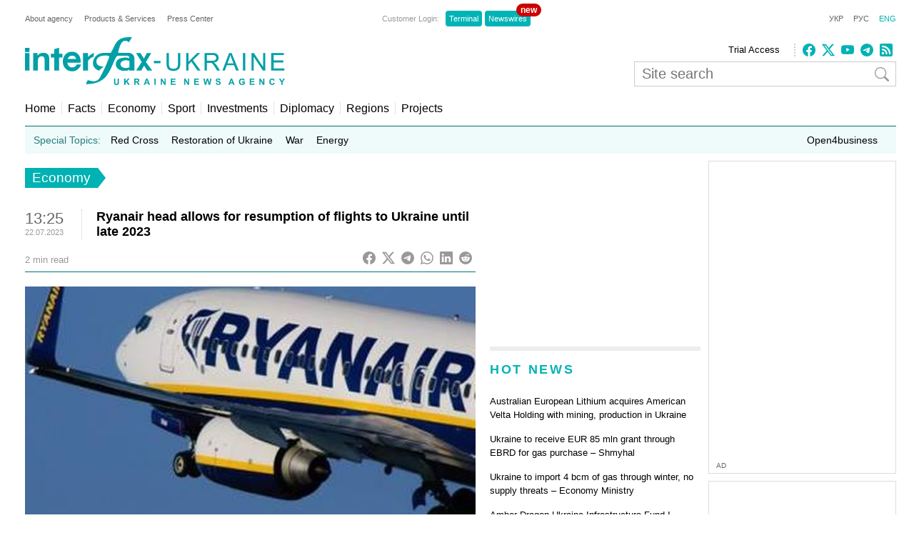

--- FILE ---
content_type: text/html; charset=utf-8
request_url: https://www.google.com/recaptcha/api2/aframe
body_size: 267
content:
<!DOCTYPE HTML><html><head><meta http-equiv="content-type" content="text/html; charset=UTF-8"></head><body><script nonce="N1w81QuHlvYcQYEh93767g">/** Anti-fraud and anti-abuse applications only. See google.com/recaptcha */ try{var clients={'sodar':'https://pagead2.googlesyndication.com/pagead/sodar?'};window.addEventListener("message",function(a){try{if(a.source===window.parent){var b=JSON.parse(a.data);var c=clients[b['id']];if(c){var d=document.createElement('img');d.src=c+b['params']+'&rc='+(localStorage.getItem("rc::a")?sessionStorage.getItem("rc::b"):"");window.document.body.appendChild(d);sessionStorage.setItem("rc::e",parseInt(sessionStorage.getItem("rc::e")||0)+1);localStorage.setItem("rc::h",'1769545132036');}}}catch(b){}});window.parent.postMessage("_grecaptcha_ready", "*");}catch(b){}</script></body></html>

--- FILE ---
content_type: application/x-javascript; charset=utf-8
request_url: https://servicer.idealmedia.io/685179/1?nocmp=1&sessionId=69791dac-18178&sessionPage=1&sessionNumberWeek=1&sessionNumber=1&cbuster=1769545133375273067575&pvid=39248a4d-0a91-48e7-acf9-7ba45af860c1&implVersion=17&lct=1763554860&mp4=1&ap=1&consentStrLen=0&wlid=8c33d149-0557-444b-b4e5-173bef66c1ef&uniqId=1556b&niet=4g&nisd=false&jsp=head&evt=%5B%7B%22event%22%3A1%2C%22methods%22%3A%5B1%2C2%5D%7D%2C%7B%22event%22%3A2%2C%22methods%22%3A%5B1%2C2%5D%7D%5D&pv=5&jsv=es6&dpr=1&hashCommit=cbd500eb&apt=2023-07-22T13%3A25%3A41%2B03%3A00&tfre=3821&scale_metric_1=64.00&scale_metric_2=256.00&scale_metric_3=100.00&w=300&h=270&tl=150&tlp=1,2&sz=299x116&szp=1,2&szl=1;2&cxurl=https%3A%2F%2Fen.interfax.com.ua%2Fnews%2Feconomic%2F924420.html&ref=&lu=https%3A%2F%2Fen.interfax.com.ua%2Fnews%2Feconomic%2F924420.html
body_size: 1324
content:
var _mgq=_mgq||[];
_mgq.push(["IdealmediaLoadGoods685179_1556b",[
["dynamo.kiev.ua","11963151","1","«Евертон» вважає Коноплю солідним варіантом підсилення","Захисник донецького «Шахтаря» Юхим Конопля, який має залишити команду після завершення цього сезону, серйозно зацікавив «Евертон»...","0","","","","wq9DuUcOyW9DXRYSs6p02er5khSpmVyt2ByN0snjOw4KWhZX_7fMaiW1EaEDXvxZJP9NESf5a0MfIieRFDqB_KZYqVzCSd5s-3-NMY7DW0XoDAEJM2O3sSs3Qlixcrbe",{"i":"https://s-img.idealmedia.io/n/11963151/120x120/170x0x677x677/aHR0cDovL2ltZ2hvc3RzLmNvbS90LzIwMjYtMDEvODcxMjYzLzkyNWFiNGRkMGM2ZDAyNjc2YjQxZTE1ZWI2OTlmMzljLmpwZWc.webp?v=1769545133-Uj6fHBjRM7x2WuT96UMflwrphaSv6P8933XtUtvgJIo","l":"https://clck.idealmedia.io/pnews/11963151/i/2906/pp/1/1?h=wq9DuUcOyW9DXRYSs6p02er5khSpmVyt2ByN0snjOw4KWhZX_7fMaiW1EaEDXvxZJP9NESf5a0MfIieRFDqB_KZYqVzCSd5s-3-NMY7DW0XoDAEJM2O3sSs3Qlixcrbe&utm_campaign=interfax.com.ua&utm_source=interfax.com.ua&utm_medium=referral&rid=666ef287-fbbd-11f0-9cd5-d404e6f97680&tt=Direct&att=3&afrd=296&iv=17&ct=1&gdprApplies=0&muid=q0rRil4OdSic&st=-300&mp4=1&h2=RGCnD2pppFaSHdacZpvmnoTb7XFiyzmF87A5iRFByjsgNjusZyjGo1rMnMT1hEiOhumDt6a8mN7o5CH77ZLjIg**","adc":[],"sdl":0,"dl":"","category":"Спорт","dbbr":0,"bbrt":0,"type":"e","media-type":"static","clicktrackers":[],"cta":"Читати далі","cdt":"","tri":"666f035f-fbbd-11f0-9cd5-d404e6f97680","crid":"11963151"}],
["24tv.ua","11971509","1","Виступ українського військового шокував європейців у Давосі","Цими днями у Давосі проходить Всесвітній економічний форум. Хоч вчора тема ескалації довкола Гренландії посунула українське питання, сьогодні ситуація дещо змінилась. Зокрема, на це вплинув виступ українського військового.","0","","","","wq9DuUcOyW9DXRYSs6p02Y0ZFH8BrkBFYUHi5kN67QC_EN4Y-0dyPggEjNdsQnVkJP9NESf5a0MfIieRFDqB_KZYqVzCSd5s-3-NMY7DW0XUN8tlgZo3DbWt6JeU51Zg",{"i":"https://s-img.idealmedia.io/n/11971509/120x120/254x0x674x674/aHR0cDovL2ltZ2hvc3RzLmNvbS90LzIwMjYtMDEvNDI0MTcxLzIyOTY0MThiYjNiM2RmZGNjYTMyNzFkYWM5NmUyNWVjLmpwZWc.webp?v=1769545133-Ks94t9_iBNvVAclL4h_w7kSCvoj7uVeH-brcNFhPsoY","l":"https://clck.idealmedia.io/pnews/11971509/i/2906/pp/2/1?h=wq9DuUcOyW9DXRYSs6p02Y0ZFH8BrkBFYUHi5kN67QC_EN4Y-0dyPggEjNdsQnVkJP9NESf5a0MfIieRFDqB_KZYqVzCSd5s-3-NMY7DW0XUN8tlgZo3DbWt6JeU51Zg&utm_campaign=interfax.com.ua&utm_source=interfax.com.ua&utm_medium=referral&rid=666ef287-fbbd-11f0-9cd5-d404e6f97680&tt=Direct&att=3&afrd=296&iv=17&ct=1&gdprApplies=0&muid=q0rRil4OdSic&st=-300&mp4=1&h2=RGCnD2pppFaSHdacZpvmnoTb7XFiyzmF87A5iRFByjsgNjusZyjGo1rMnMT1hEiOhumDt6a8mN7o5CH77ZLjIg**","adc":[],"sdl":0,"dl":"","category":"Общество","dbbr":0,"bbrt":0,"type":"e","media-type":"static","clicktrackers":[],"cta":"Читати далі","cdt":"","tri":"666f0363-fbbd-11f0-9cd5-d404e6f97680","crid":"11971509"}],],
{"awc":{},"dt":"desktop","ts":"","tt":"Direct","isBot":1,"h2":"RGCnD2pppFaSHdacZpvmnoTb7XFiyzmF87A5iRFByjsgNjusZyjGo1rMnMT1hEiOhumDt6a8mN7o5CH77ZLjIg**","ats":0,"rid":"666ef287-fbbd-11f0-9cd5-d404e6f97680","pvid":"39248a4d-0a91-48e7-acf9-7ba45af860c1","iv":17,"brid":32,"muidn":"q0rRil4OdSic","dnt":2,"cv":2,"afrd":296,"consent":true,"adv_src_id":14670}]);
_mgqp();


--- FILE ---
content_type: application/x-javascript; charset=utf-8
request_url: https://servicer.idealmedia.io/688608/1?cmpreason=wvz&sessionId=69791dac-18178&sessionPage=1&sessionNumberWeek=1&sessionNumber=1&cbuster=1769545133352743258236&pvid=39248a4d-0a91-48e7-acf9-7ba45af860c1&implVersion=17&lct=1763554860&mp4=1&ap=1&consentStrLen=0&wlid=a7f39a59-bd1c-4ff2-934d-bd54b519bed7&uniqId=14a3e&niet=4g&nisd=false&jsp=head&evt=%5B%7B%22event%22%3A1%2C%22methods%22%3A%5B1%2C2%5D%7D%2C%7B%22event%22%3A2%2C%22methods%22%3A%5B1%2C2%5D%7D%5D&pv=5&jsv=es6&dpr=1&hashCommit=cbd500eb&apt=2023-07-22T13%3A25%3A41%2B03%3A00&tfre=3780&scale_metric_1=64.00&scale_metric_2=256.00&scale_metric_3=100.00&w=240&h=548&tli=1&sz=240x132&szp=1,2,3,4&szl=1;2;3;4&cxurl=https%3A%2F%2Fen.interfax.com.ua%2Fnews%2Feconomic%2F924420.html&ref=&lu=https%3A%2F%2Fen.interfax.com.ua%2Fnews%2Feconomic%2F924420.html
body_size: 1963
content:
var _mgq=_mgq||[];
_mgq.push(["IdealmediaLoadGoods688608_14a3e",[
["glavcom.ua","11974441","1","Мережа вибухнула: рукостискання Буданова та Трампа стало вірусним","Українці підмітили те, що Кирило Буданов прикрив очі, коли тиснув руку Дональду Трампу","0","","","","wq9DuUcOyW9DXRYSs6p02Y-XTB8pCsqZaAOUJuZwn6CEpXxFtAr7VrpIid1JJHs9JP9NESf5a0MfIieRFDqB_KZYqVzCSd5s-3-NMY7DW0UhXHuu6PVa4mWycfAZGgLo",{"i":"https://s-img.idealmedia.io/n/11974441/90x90/76x0x467x467/aHR0cDovL2ltZ2hvc3RzLmNvbS90LzIwMjYtMDEvNDI2NjQwLzFmNDcxMDE3ZTFkMmEwYWQ4MDY2NjBkYmY2NTAyY2M1LmpwZw.webp?v=1769545133-dWEE05A1Mv1P_7exea_BQSFTWMJxlsvNPjoodxO5CSE","l":"https://clck.idealmedia.io/pnews/11974441/i/3160/pp/1/1?h=wq9DuUcOyW9DXRYSs6p02Y-XTB8pCsqZaAOUJuZwn6CEpXxFtAr7VrpIid1JJHs9JP9NESf5a0MfIieRFDqB_KZYqVzCSd5s-3-NMY7DW0UhXHuu6PVa4mWycfAZGgLo&utm_campaign=interfax.com.ua&utm_source=interfax.com.ua&utm_medium=referral&rid=6668434d-fbbd-11f0-9cd5-d404e6f97680&tt=Direct&att=3&afrd=296&iv=17&ct=1&gdprApplies=0&muid=q0rR9xK87Dic&st=-300&mp4=1&h2=RGCnD2pppFaSHdacZpvmnsy2GX6xlGXVu7txikoXAu9RGCPw-Jj4BtYdULfjGweqWZ1ZO-tw1p4XvU9aUf71HQ**","adc":[],"sdl":0,"dl":"","category":"Общество Украины","dbbr":0,"bbrt":0,"type":"e","media-type":"static","clicktrackers":[],"cta":"Читати далі","cdt":"","tri":"66685834-fbbd-11f0-9cd5-d404e6f97680","crid":"11974441"}],
["krapka.media","11957610","1","Куди зникла харківська соратниця Януковича Інна Богословська","Після провалу на президентських виборах у 2019 році харківська політикиня Інна Богословська фактично зникла з медійного простору","0","","","","wq9DuUcOyW9DXRYSs6p02WFrbDgVbTZOr6hlN9sSNrVQHPqzzeNcAoYm_UVm1J_fJP9NESf5a0MfIieRFDqB_KZYqVzCSd5s-3-NMY7DW0Wz_qPnqsWA3iSnudwyTGvz",{"i":"https://s-img.idealmedia.io/n/11957610/90x90/264x0x891x891/aHR0cDovL2ltZ2hvc3RzLmNvbS90LzIwMjYtMDEvNTUyMDAxLzRjMDZiMzg1NWRhYjM3NjU1OWVmOGMxYzAzZjMwYzU3LmpwZw.webp?v=1769545133-iwqaRjh_cdyeR4tfRVqMdpl4npDCpL9_6QVcmDkPtbU","l":"https://clck.idealmedia.io/pnews/11957610/i/3160/pp/2/1?h=wq9DuUcOyW9DXRYSs6p02WFrbDgVbTZOr6hlN9sSNrVQHPqzzeNcAoYm_UVm1J_fJP9NESf5a0MfIieRFDqB_KZYqVzCSd5s-3-NMY7DW0Wz_qPnqsWA3iSnudwyTGvz&utm_campaign=interfax.com.ua&utm_source=interfax.com.ua&utm_medium=referral&rid=6668434d-fbbd-11f0-9cd5-d404e6f97680&tt=Direct&att=3&afrd=296&iv=17&ct=1&gdprApplies=0&muid=q0rR9xK87Dic&st=-300&mp4=1&h2=RGCnD2pppFaSHdacZpvmnsy2GX6xlGXVu7txikoXAu9RGCPw-Jj4BtYdULfjGweqWZ1ZO-tw1p4XvU9aUf71HQ**","adc":[],"sdl":0,"dl":"","category":"Общество Украины","dbbr":1,"bbrt":0,"type":"e","media-type":"static","clicktrackers":[],"cta":"Читати далі","cdt":"","tri":"6668583d-fbbd-11f0-9cd5-d404e6f97680","crid":"11957610"}],
["fakty.com.ua","11960596","1","Засуджений окупант порівняв українців та росіян: що ляпнув","13 січня 2026 року Холодногірський районний суд Харкова призначив максимальне покарання російському військовому Сергію Тужилову","0","","","","wq9DuUcOyW9DXRYSs6p02YDohSg8W2Avh3AR18KFqie8evuQManqyCRCEXvvsc0FJP9NESf5a0MfIieRFDqB_KZYqVzCSd5s-3-NMY7DW0XieXvpsXvPCETvFwV3sdbQ",{"i":"https://s-img.idealmedia.io/n/11960596/90x90/458x0x1169x1169/aHR0cDovL2ltZ2hvc3RzLmNvbS90LzIwMjYtMDEvNDI1NTc1LzMxZmUxNDI3YzUzNmJjNzE2ZmZjYWRmYzZmZGFlOTc2LnBuZw.webp?v=1769545133-nJ64d--zeSUufgK6uflsJBhr-zlof2U1frSmvPbo9gw","l":"https://clck.idealmedia.io/pnews/11960596/i/3160/pp/3/1?h=wq9DuUcOyW9DXRYSs6p02YDohSg8W2Avh3AR18KFqie8evuQManqyCRCEXvvsc0FJP9NESf5a0MfIieRFDqB_KZYqVzCSd5s-3-NMY7DW0XieXvpsXvPCETvFwV3sdbQ&utm_campaign=interfax.com.ua&utm_source=interfax.com.ua&utm_medium=referral&rid=6668434d-fbbd-11f0-9cd5-d404e6f97680&tt=Direct&att=3&afrd=296&iv=17&ct=1&gdprApplies=0&muid=q0rR9xK87Dic&st=-300&mp4=1&h2=RGCnD2pppFaSHdacZpvmnsy2GX6xlGXVu7txikoXAu9RGCPw-Jj4BtYdULfjGweqWZ1ZO-tw1p4XvU9aUf71HQ**","adc":[],"sdl":0,"dl":"","category":"Общество Украины","dbbr":0,"bbrt":0,"type":"e","media-type":"static","clicktrackers":[],"cta":"Читати далі","cdt":"","tri":"66685840-fbbd-11f0-9cd5-d404e6f97680","crid":"11960596"}],
["nv.ua","11958342","1","«Госпади дапамажи»: українці вибухнули після обшуків у Тимошенко","13 січня НАБУ і САП викрили політикиню та очільницю партії Батьківщина Юлію Тимошенко на корупції.","0","","","","wq9DuUcOyW9DXRYSs6p02SgiKwVkiHi0q7mHsXGYRP3ocqwLB31PFRkBwMGVkYN4JP9NESf5a0MfIieRFDqB_KZYqVzCSd5s-3-NMY7DW0VmQ_UmqdD_2frkNmV9Pv0l",{"i":"https://s-img.idealmedia.io/n/11958342/90x90/450x0x450x450/aHR0cDovL2ltZ2hvc3RzLmNvbS90LzIwMjYtMDEvNDI1OTc3L2RiZmJmNmIyOWU0YjRhNDNjMzg3YzVlY2UzMDY2OTM2LmpwZw.webp?v=1769545133-slFQGCpKx-lH0O8JbYSnFaOIG1qU1gPlMVXgEhv_ASk","l":"https://clck.idealmedia.io/pnews/11958342/i/3160/pp/4/1?h=wq9DuUcOyW9DXRYSs6p02SgiKwVkiHi0q7mHsXGYRP3ocqwLB31PFRkBwMGVkYN4JP9NESf5a0MfIieRFDqB_KZYqVzCSd5s-3-NMY7DW0VmQ_UmqdD_2frkNmV9Pv0l&utm_campaign=interfax.com.ua&utm_source=interfax.com.ua&utm_medium=referral&rid=6668434d-fbbd-11f0-9cd5-d404e6f97680&tt=Direct&att=3&afrd=296&iv=17&ct=1&gdprApplies=0&muid=q0rR9xK87Dic&st=-300&mp4=1&h2=RGCnD2pppFaSHdacZpvmnsy2GX6xlGXVu7txikoXAu9RGCPw-Jj4BtYdULfjGweqWZ1ZO-tw1p4XvU9aUf71HQ**","adc":[],"sdl":0,"dl":"","category":"События Украины","dbbr":0,"bbrt":0,"type":"e","media-type":"static","clicktrackers":[],"cta":"Читати далі","cdt":"","tri":"66685841-fbbd-11f0-9cd5-d404e6f97680","crid":"11958342"}],],
{"awc":{},"dt":"desktop","ts":"","tt":"Direct","isBot":1,"h2":"RGCnD2pppFaSHdacZpvmnsy2GX6xlGXVu7txikoXAu9RGCPw-Jj4BtYdULfjGweqWZ1ZO-tw1p4XvU9aUf71HQ**","ats":0,"rid":"6668434d-fbbd-11f0-9cd5-d404e6f97680","pvid":"39248a4d-0a91-48e7-acf9-7ba45af860c1","iv":17,"brid":32,"muidn":"q0rR9xK87Dic","dnt":2,"cv":2,"afrd":296,"consent":true,"adv_src_id":14670}]);
_mgqp();
